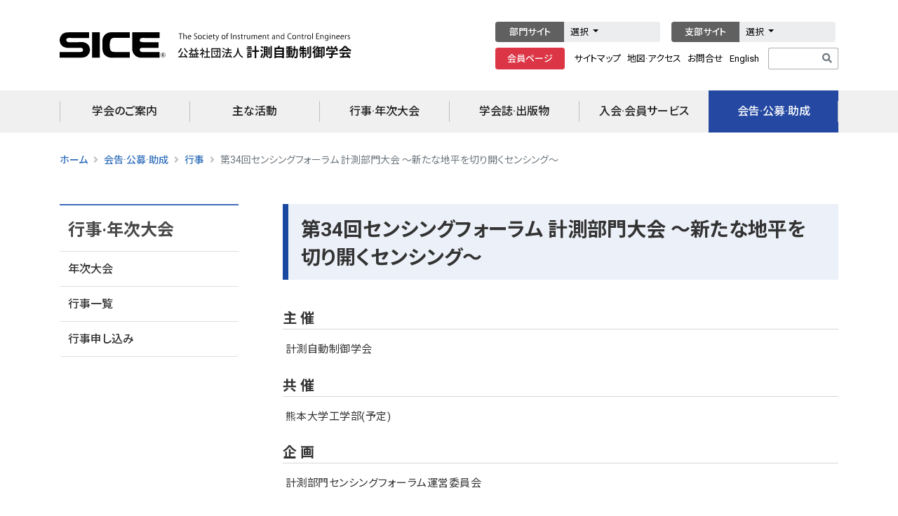

--- FILE ---
content_type: text/html; charset=UTF-8
request_url: https://www.sice.jp/info/info_event/event_20170831.html
body_size: 49436
content:
<!DOCTYPE html>
<html lang="ja" class="h-100">

<head>
    
<!-- Google tag (gtag.js) -->
<script async src="https://www.googletagmanager.com/gtag/js?id=G-6QZ22Z6MQ8"></script>
<script>
  window.dataLayer = window.dataLayer || [];
  function gtag(){dataLayer.push(arguments);}
  gtag('js', new Date());

  gtag('config', 'G-6QZ22Z6MQ8');
</script>

    <!-- meta -->
    <meta charset="utf-8">
    <meta name="description" content="公益社団法人 計測自動制御学会のホームページ。東京都千代田区。学会活動や行事の紹介。学会誌の案内や論文集。">
    <meta name="keywords" content="sice, 計測, 自動, 制御, システムインテグレーション, control, engineers">
    <meta http-equiv="X-UA-Compatible" content="IE=edge,chrome=1">
    <meta name="viewport" content="width=device-width, initial-scale=1, shrink-to-fit=no">
    <meta name="format-detection" content="telephone=no">

    <!-- title -->
        <title>第34回センシングフォーラム 計測部門大会 ～新たな地平を切り開くセンシング～ | 公益社団法人 計測自動制御学会</title>
    
    <!-- css -->
    <link rel="stylesheet" href="https://www.sice.jp/wp-content/themes/sice2/css/bootstrap.min.css" />
    <link rel="stylesheet" href="https://use.fontawesome.com/releases/v5.15.4/css/all.css" />
    <link rel="stylesheet" href="https://www.sice.jp/wp-content/themes/sice2/style.css" />
    <link rel="stylesheet" href="https://fonts.googleapis.com/css2?family=Roboto:wght@300;400;500;700&display=swap" />
    <link rel="stylesheet" href="https://fonts.googleapis.com/css2?family=Noto+Sans+JP:wght@300;400;500;700&display=swap" />

    <link rel="stylesheet" href="https://www.sice.jp/wp-content/themes/sice2/css/main-sp-menu.css">
    <link rel="stylesheet" href="https://www.sice.jp/wp-content/themes/sice2/css/main-page.css?20230703">
    <link rel="stylesheet" href="https://www.sice.jp/wp-content/themes/sice2/css/top-section.css">
    <link rel="stylesheet" href="https://www.sice.jp/wp-content/themes/sice2/css/footer.css">

    
    <!-- js -->
    <script type="text/javascript" src="https://www.sice.jp/wp-content/themes/sice2/js/jquery-1.11.1.min.js"></script>
    <script type="text/javascript" src="https://www.sice.jp/wp-content/themes/sice2/js/popper.min.js"></script>
    <script type="text/javascript" src="https://www.sice.jp/wp-content/themes/sice2/js/bootstrap.min.js"></script>
    <script type="text/javascript" src="https://www.sice.jp/wp-content/themes/sice2/js/class_edit.js"></script>
        
    <!-- icon -->
    <link rel="icon" href="https://www.sice.jp/favicon.ico" type="image/x-icon">
    <link rel="apple-touch-icon" href="https://www.sice.jp/apple-touch-icon.png" sizes="180x180">

    <meta name='robots' content='max-image-preview:large' />
<style id='wp-img-auto-sizes-contain-inline-css' type='text/css'>
img:is([sizes=auto i],[sizes^="auto," i]){contain-intrinsic-size:3000px 1500px}
/*# sourceURL=wp-img-auto-sizes-contain-inline-css */
</style>
<style id='wp-block-library-inline-css' type='text/css'>
:root{--wp-block-synced-color:#7a00df;--wp-block-synced-color--rgb:122,0,223;--wp-bound-block-color:var(--wp-block-synced-color);--wp-editor-canvas-background:#ddd;--wp-admin-theme-color:#007cba;--wp-admin-theme-color--rgb:0,124,186;--wp-admin-theme-color-darker-10:#006ba1;--wp-admin-theme-color-darker-10--rgb:0,107,160.5;--wp-admin-theme-color-darker-20:#005a87;--wp-admin-theme-color-darker-20--rgb:0,90,135;--wp-admin-border-width-focus:2px}@media (min-resolution:192dpi){:root{--wp-admin-border-width-focus:1.5px}}.wp-element-button{cursor:pointer}:root .has-very-light-gray-background-color{background-color:#eee}:root .has-very-dark-gray-background-color{background-color:#313131}:root .has-very-light-gray-color{color:#eee}:root .has-very-dark-gray-color{color:#313131}:root .has-vivid-green-cyan-to-vivid-cyan-blue-gradient-background{background:linear-gradient(135deg,#00d084,#0693e3)}:root .has-purple-crush-gradient-background{background:linear-gradient(135deg,#34e2e4,#4721fb 50%,#ab1dfe)}:root .has-hazy-dawn-gradient-background{background:linear-gradient(135deg,#faaca8,#dad0ec)}:root .has-subdued-olive-gradient-background{background:linear-gradient(135deg,#fafae1,#67a671)}:root .has-atomic-cream-gradient-background{background:linear-gradient(135deg,#fdd79a,#004a59)}:root .has-nightshade-gradient-background{background:linear-gradient(135deg,#330968,#31cdcf)}:root .has-midnight-gradient-background{background:linear-gradient(135deg,#020381,#2874fc)}:root{--wp--preset--font-size--normal:16px;--wp--preset--font-size--huge:42px}.has-regular-font-size{font-size:1em}.has-larger-font-size{font-size:2.625em}.has-normal-font-size{font-size:var(--wp--preset--font-size--normal)}.has-huge-font-size{font-size:var(--wp--preset--font-size--huge)}.has-text-align-center{text-align:center}.has-text-align-left{text-align:left}.has-text-align-right{text-align:right}.has-fit-text{white-space:nowrap!important}#end-resizable-editor-section{display:none}.aligncenter{clear:both}.items-justified-left{justify-content:flex-start}.items-justified-center{justify-content:center}.items-justified-right{justify-content:flex-end}.items-justified-space-between{justify-content:space-between}.screen-reader-text{border:0;clip-path:inset(50%);height:1px;margin:-1px;overflow:hidden;padding:0;position:absolute;width:1px;word-wrap:normal!important}.screen-reader-text:focus{background-color:#ddd;clip-path:none;color:#444;display:block;font-size:1em;height:auto;left:5px;line-height:normal;padding:15px 23px 14px;text-decoration:none;top:5px;width:auto;z-index:100000}html :where(.has-border-color){border-style:solid}html :where([style*=border-top-color]){border-top-style:solid}html :where([style*=border-right-color]){border-right-style:solid}html :where([style*=border-bottom-color]){border-bottom-style:solid}html :where([style*=border-left-color]){border-left-style:solid}html :where([style*=border-width]){border-style:solid}html :where([style*=border-top-width]){border-top-style:solid}html :where([style*=border-right-width]){border-right-style:solid}html :where([style*=border-bottom-width]){border-bottom-style:solid}html :where([style*=border-left-width]){border-left-style:solid}html :where(img[class*=wp-image-]){height:auto;max-width:100%}:where(figure){margin:0 0 1em}html :where(.is-position-sticky){--wp-admin--admin-bar--position-offset:var(--wp-admin--admin-bar--height,0px)}@media screen and (max-width:600px){html :where(.is-position-sticky){--wp-admin--admin-bar--position-offset:0px}}

/*# sourceURL=wp-block-library-inline-css */
</style><style id='global-styles-inline-css' type='text/css'>
:root{--wp--preset--aspect-ratio--square: 1;--wp--preset--aspect-ratio--4-3: 4/3;--wp--preset--aspect-ratio--3-4: 3/4;--wp--preset--aspect-ratio--3-2: 3/2;--wp--preset--aspect-ratio--2-3: 2/3;--wp--preset--aspect-ratio--16-9: 16/9;--wp--preset--aspect-ratio--9-16: 9/16;--wp--preset--color--black: #000000;--wp--preset--color--cyan-bluish-gray: #abb8c3;--wp--preset--color--white: #ffffff;--wp--preset--color--pale-pink: #f78da7;--wp--preset--color--vivid-red: #cf2e2e;--wp--preset--color--luminous-vivid-orange: #ff6900;--wp--preset--color--luminous-vivid-amber: #fcb900;--wp--preset--color--light-green-cyan: #7bdcb5;--wp--preset--color--vivid-green-cyan: #00d084;--wp--preset--color--pale-cyan-blue: #8ed1fc;--wp--preset--color--vivid-cyan-blue: #0693e3;--wp--preset--color--vivid-purple: #9b51e0;--wp--preset--color--text-primary: #007bff;--wp--preset--color--text-secondary: #6c757d;--wp--preset--color--text-success: #28a745;--wp--preset--color--text-danger: #dc3545;--wp--preset--color--text-warning: #ffc107;--wp--preset--color--text-info: #17a2b8;--wp--preset--color--text-light: #f8f9fa;--wp--preset--color--text-dark: #343a40;--wp--preset--color--text-muted: #6c757d;--wp--preset--color--text-white: #fff;--wp--preset--gradient--vivid-cyan-blue-to-vivid-purple: linear-gradient(135deg,rgb(6,147,227) 0%,rgb(155,81,224) 100%);--wp--preset--gradient--light-green-cyan-to-vivid-green-cyan: linear-gradient(135deg,rgb(122,220,180) 0%,rgb(0,208,130) 100%);--wp--preset--gradient--luminous-vivid-amber-to-luminous-vivid-orange: linear-gradient(135deg,rgb(252,185,0) 0%,rgb(255,105,0) 100%);--wp--preset--gradient--luminous-vivid-orange-to-vivid-red: linear-gradient(135deg,rgb(255,105,0) 0%,rgb(207,46,46) 100%);--wp--preset--gradient--very-light-gray-to-cyan-bluish-gray: linear-gradient(135deg,rgb(238,238,238) 0%,rgb(169,184,195) 100%);--wp--preset--gradient--cool-to-warm-spectrum: linear-gradient(135deg,rgb(74,234,220) 0%,rgb(151,120,209) 20%,rgb(207,42,186) 40%,rgb(238,44,130) 60%,rgb(251,105,98) 80%,rgb(254,248,76) 100%);--wp--preset--gradient--blush-light-purple: linear-gradient(135deg,rgb(255,206,236) 0%,rgb(152,150,240) 100%);--wp--preset--gradient--blush-bordeaux: linear-gradient(135deg,rgb(254,205,165) 0%,rgb(254,45,45) 50%,rgb(107,0,62) 100%);--wp--preset--gradient--luminous-dusk: linear-gradient(135deg,rgb(255,203,112) 0%,rgb(199,81,192) 50%,rgb(65,88,208) 100%);--wp--preset--gradient--pale-ocean: linear-gradient(135deg,rgb(255,245,203) 0%,rgb(182,227,212) 50%,rgb(51,167,181) 100%);--wp--preset--gradient--electric-grass: linear-gradient(135deg,rgb(202,248,128) 0%,rgb(113,206,126) 100%);--wp--preset--gradient--midnight: linear-gradient(135deg,rgb(2,3,129) 0%,rgb(40,116,252) 100%);--wp--preset--font-size--small: 13px;--wp--preset--font-size--medium: 20px;--wp--preset--font-size--large: 36px;--wp--preset--font-size--x-large: 42px;--wp--preset--spacing--20: 0.44rem;--wp--preset--spacing--30: 0.67rem;--wp--preset--spacing--40: 1rem;--wp--preset--spacing--50: 1.5rem;--wp--preset--spacing--60: 2.25rem;--wp--preset--spacing--70: 3.38rem;--wp--preset--spacing--80: 5.06rem;--wp--preset--shadow--natural: 6px 6px 9px rgba(0, 0, 0, 0.2);--wp--preset--shadow--deep: 12px 12px 50px rgba(0, 0, 0, 0.4);--wp--preset--shadow--sharp: 6px 6px 0px rgba(0, 0, 0, 0.2);--wp--preset--shadow--outlined: 6px 6px 0px -3px rgb(255, 255, 255), 6px 6px rgb(0, 0, 0);--wp--preset--shadow--crisp: 6px 6px 0px rgb(0, 0, 0);}:where(.is-layout-flex){gap: 0.5em;}:where(.is-layout-grid){gap: 0.5em;}body .is-layout-flex{display: flex;}.is-layout-flex{flex-wrap: wrap;align-items: center;}.is-layout-flex > :is(*, div){margin: 0;}body .is-layout-grid{display: grid;}.is-layout-grid > :is(*, div){margin: 0;}:where(.wp-block-columns.is-layout-flex){gap: 2em;}:where(.wp-block-columns.is-layout-grid){gap: 2em;}:where(.wp-block-post-template.is-layout-flex){gap: 1.25em;}:where(.wp-block-post-template.is-layout-grid){gap: 1.25em;}.has-black-color{color: var(--wp--preset--color--black) !important;}.has-cyan-bluish-gray-color{color: var(--wp--preset--color--cyan-bluish-gray) !important;}.has-white-color{color: var(--wp--preset--color--white) !important;}.has-pale-pink-color{color: var(--wp--preset--color--pale-pink) !important;}.has-vivid-red-color{color: var(--wp--preset--color--vivid-red) !important;}.has-luminous-vivid-orange-color{color: var(--wp--preset--color--luminous-vivid-orange) !important;}.has-luminous-vivid-amber-color{color: var(--wp--preset--color--luminous-vivid-amber) !important;}.has-light-green-cyan-color{color: var(--wp--preset--color--light-green-cyan) !important;}.has-vivid-green-cyan-color{color: var(--wp--preset--color--vivid-green-cyan) !important;}.has-pale-cyan-blue-color{color: var(--wp--preset--color--pale-cyan-blue) !important;}.has-vivid-cyan-blue-color{color: var(--wp--preset--color--vivid-cyan-blue) !important;}.has-vivid-purple-color{color: var(--wp--preset--color--vivid-purple) !important;}.has-black-background-color{background-color: var(--wp--preset--color--black) !important;}.has-cyan-bluish-gray-background-color{background-color: var(--wp--preset--color--cyan-bluish-gray) !important;}.has-white-background-color{background-color: var(--wp--preset--color--white) !important;}.has-pale-pink-background-color{background-color: var(--wp--preset--color--pale-pink) !important;}.has-vivid-red-background-color{background-color: var(--wp--preset--color--vivid-red) !important;}.has-luminous-vivid-orange-background-color{background-color: var(--wp--preset--color--luminous-vivid-orange) !important;}.has-luminous-vivid-amber-background-color{background-color: var(--wp--preset--color--luminous-vivid-amber) !important;}.has-light-green-cyan-background-color{background-color: var(--wp--preset--color--light-green-cyan) !important;}.has-vivid-green-cyan-background-color{background-color: var(--wp--preset--color--vivid-green-cyan) !important;}.has-pale-cyan-blue-background-color{background-color: var(--wp--preset--color--pale-cyan-blue) !important;}.has-vivid-cyan-blue-background-color{background-color: var(--wp--preset--color--vivid-cyan-blue) !important;}.has-vivid-purple-background-color{background-color: var(--wp--preset--color--vivid-purple) !important;}.has-black-border-color{border-color: var(--wp--preset--color--black) !important;}.has-cyan-bluish-gray-border-color{border-color: var(--wp--preset--color--cyan-bluish-gray) !important;}.has-white-border-color{border-color: var(--wp--preset--color--white) !important;}.has-pale-pink-border-color{border-color: var(--wp--preset--color--pale-pink) !important;}.has-vivid-red-border-color{border-color: var(--wp--preset--color--vivid-red) !important;}.has-luminous-vivid-orange-border-color{border-color: var(--wp--preset--color--luminous-vivid-orange) !important;}.has-luminous-vivid-amber-border-color{border-color: var(--wp--preset--color--luminous-vivid-amber) !important;}.has-light-green-cyan-border-color{border-color: var(--wp--preset--color--light-green-cyan) !important;}.has-vivid-green-cyan-border-color{border-color: var(--wp--preset--color--vivid-green-cyan) !important;}.has-pale-cyan-blue-border-color{border-color: var(--wp--preset--color--pale-cyan-blue) !important;}.has-vivid-cyan-blue-border-color{border-color: var(--wp--preset--color--vivid-cyan-blue) !important;}.has-vivid-purple-border-color{border-color: var(--wp--preset--color--vivid-purple) !important;}.has-vivid-cyan-blue-to-vivid-purple-gradient-background{background: var(--wp--preset--gradient--vivid-cyan-blue-to-vivid-purple) !important;}.has-light-green-cyan-to-vivid-green-cyan-gradient-background{background: var(--wp--preset--gradient--light-green-cyan-to-vivid-green-cyan) !important;}.has-luminous-vivid-amber-to-luminous-vivid-orange-gradient-background{background: var(--wp--preset--gradient--luminous-vivid-amber-to-luminous-vivid-orange) !important;}.has-luminous-vivid-orange-to-vivid-red-gradient-background{background: var(--wp--preset--gradient--luminous-vivid-orange-to-vivid-red) !important;}.has-very-light-gray-to-cyan-bluish-gray-gradient-background{background: var(--wp--preset--gradient--very-light-gray-to-cyan-bluish-gray) !important;}.has-cool-to-warm-spectrum-gradient-background{background: var(--wp--preset--gradient--cool-to-warm-spectrum) !important;}.has-blush-light-purple-gradient-background{background: var(--wp--preset--gradient--blush-light-purple) !important;}.has-blush-bordeaux-gradient-background{background: var(--wp--preset--gradient--blush-bordeaux) !important;}.has-luminous-dusk-gradient-background{background: var(--wp--preset--gradient--luminous-dusk) !important;}.has-pale-ocean-gradient-background{background: var(--wp--preset--gradient--pale-ocean) !important;}.has-electric-grass-gradient-background{background: var(--wp--preset--gradient--electric-grass) !important;}.has-midnight-gradient-background{background: var(--wp--preset--gradient--midnight) !important;}.has-small-font-size{font-size: var(--wp--preset--font-size--small) !important;}.has-medium-font-size{font-size: var(--wp--preset--font-size--medium) !important;}.has-large-font-size{font-size: var(--wp--preset--font-size--large) !important;}.has-x-large-font-size{font-size: var(--wp--preset--font-size--x-large) !important;}
/*# sourceURL=global-styles-inline-css */
</style>

<style id='classic-theme-styles-inline-css' type='text/css'>
/*! This file is auto-generated */
.wp-block-button__link{color:#fff;background-color:#32373c;border-radius:9999px;box-shadow:none;text-decoration:none;padding:calc(.667em + 2px) calc(1.333em + 2px);font-size:1.125em}.wp-block-file__button{background:#32373c;color:#fff;text-decoration:none}
/*# sourceURL=/wp-includes/css/classic-themes.min.css */
</style>
<link rel='stylesheet' id='all-in-one-event-calendar-theme-css' href='https://www.sice.jp/wp-content/plugins/all-in-one-event-calendar/apiki/dist/styles/theme.css' type='text/css' media='all' />
<script type="text/javascript" src="https://www.sice.jp/wp-includes/js/jquery/jquery.min.js" id="jquery-core-js"></script>
<script type="text/javascript" src="https://www.sice.jp/wp-includes/js/jquery/jquery-migrate.min.js" id="jquery-migrate-js"></script>

<link rel="canonical" href="https://www.sice.jp/info/info_event/event_20170831.html" />

    <style>
        @media (min-width: 992px) {

            /* .menu-main .dropdown:hover>.dropdown-menu {
                width: 1110px;
            }*/

            .menu-main ul.navbar-nav li.nav-item a.nav-link::before {
                /*left: initial;
                margin-left: -8px;*/
            }

            .menu-main ul.navbar-nav li.nav-item:last-child a.nav-link::after {
                /*right: initial;
                margin-left: 176px;*/
                right: 0;
            }

        }

    </style>
</head>

<body id="" class="d-flex flex-column h-100 info_event">

    <header class="header-static navbar-sticky navbar-light">
        <!-- モバイル用検索フォーム -->
        <div class="top-search collapse bg-light" id="search-open" data-parent="#search">
            <div class="container">
                <div class="row position-relative justify-content-center">
                    <div class="col-md-10 col-12 py-3">
                        <form id="searchform" method="get" action="https://www.google.com/search">
                            <div class="input-group">
                                <input class="form-control border-radius-right-0 border-right-0" type="text" name="q" autofocus="" maxlength="255" value="" placeholder="サイト内検索">
                                <button type="submit" class="btn btn-secondary border-radius-left-0 mb-0"><i class="fas fa-search"></i></button>
                                <input type="hidden" name="domains" value="sice.jp">
                                <input type="hidden" name="sitesearch" value="sice.jp">
                                <input type="hidden" name="hl" value="ja">
                                <input type="hidden" name="ie" value="UTF-8">
                            </div>
                        </form>
                    </div>
                    <a class="d-none position-absolute top-0 right-0 mt-3 mr-3" data-toggle="collapse" href="#search-open"><i class="fa fa-window-close"></i></a>
                </div>
            </div>
        </div>
        <!-- End Search -->

        <!-- ヘッダーバー -->
        <div class="menu-top-pc navbar-top d-none d-lg-block">
            <div class="container">
                <div class="menu-top d-flex justify-content-between align-items-center">

                    <!-- ヘッダー左-->
                    <div class="menu-top-left d-flex align-items-center">
                        <!-- ヘッダーロゴ -->
                        <div class="menu-top-left-logo">
                            <a href="https://www.sice.jp/"><img src="https://www.sice.jp/wp-content/themes/sice2/images/top_logo_j.svg"></a>
                        </div>
                    </div>

                    <!-- ヘッダー右-->
                    <div class="menu-top-right d-flex flex-column">

                        <!-- ヘッダーリンク1段目 -->
                        <div class="btn-toolbar mb-2" role="toolbar" aria-label="Toolbar with button groups">

                            <div class="btn-group btn-group-sm mr-3" role="group" aria-label="Button group with nested dropdown" style="z-index: 1050;">
                                <button type="button" class="btn btn-dark px-3 text-white" onclick="location.href='https://www.sice.jp/about/org/#division'">部門サイト</button>
                                <div class="btn-group btn-group-sm btn-links" role="group">
                                    <button type="button" class="btn btn-light dropdown-toggle" data-toggle="dropdown">
                                        選択
                                    </button>
                                    <div class="dropdown-menu">
                                        <a class="dropdown-item" target="_blank" href="https://www.sice.jp/division/meas/">計測 部門</a>
                                        <a class="dropdown-item" target="_blank" href="https://www.sice-ctrl.jp/">制御 部門</a>
                                        <a class="dropdown-item" target="_blank" href="https://www.sice.or.jp/sandi-div/">システム&nbsp;情報 部門</a>
                                        <a class="dropdown-item" target="_blank" href="https://sice-si.org/">システムインテグレーション（SI）部門</a>
                                        <a class="dropdown-item" target="_blank" href="https://www.sice.or.jp/ia-div/ia-div_index.html">産業応用 部門</a>
                                        <a class="dropdown-item" target="_blank" href="https://le-div.sice.or.jp/">ライフエンジニアリング 部門</a>
                                    </div>
                                </div>
                            </div>

                            <div class="btn-group btn-group-sm" role="group" aria-label="Button group with nested dropdown" style="z-index: 1050;">
                                <button type="button" class="btn btn-dark px-3 text-white" onclick="location.href='https://www.sice.jp/about/org/#division'">支部サイト</button>
                                <div class="btn-group btn-group-sm btn-links" role="group">
                                    <button type="button" class="btn btn-light dropdown-toggle" data-toggle="dropdown">
                                        選択
                                    </button>
                                    <div class="dropdown-menu">
                                        <a class="dropdown-item" target="_blank" href="https://www.sice.or.jp/org/hokkaido/">北海道 支部</a>
                                        <a class="dropdown-item" target="_blank" href="https://www.topic.ad.jp/sice/">東北 支部</a>
                                        <a class="dropdown-item" target="_blank" href="https://www.sice.or.jp/org/chubu/">中部 支部</a>
                                        <a class="dropdown-item" target="_blank" href="https://www.sice.or.jp/org/hokuriku/">北陸 支部</a>
                                        <a class="dropdown-item" target="_blank" href="https://www.sice.or.jp/org/kansai/">関西 支部</a>
                                        <a class="dropdown-item" target="_blank" href="https://www.sice.or.jp/org/chugoku/">中国 支部</a>
                                        <a class="dropdown-item" target="_blank" href="https://sites.google.com/site/siceshikoku/">四国 支部</a>
                                        <a class="dropdown-item" target="_blank" href="https://www.sice.or.jp/org/kyushu/">九州 支部</a>
                                    </div>
                                </div>
                            </div>

                        </div>

                        <!-- ヘッダーリンク2段目 -->
                        <div class="btn-toolbar" role="toolbar" aria-label="Toolbar with button groups">
                            <div class="btn-group btn-group-sm mr-1" role="group" aria-label="First group">
                                <button type="button" class="btn btn-danger px-3 text-white" onclick="window.open('https://service.kktcs.co.jp/smms2/loginmember/sice', '_blank')">会員ページ</button>
                            </div>
                            <div class="btn-group btn-group-sm mr-1" role="group" aria-label="Second group">
                                <button type="button" class="btn btn-link pr-1"><a href="https://www.sice.jp/other/other_sitemap.html">サイトマップ</a></button>
                                <button type="button" class="btn btn-link px-1"><a href="https://www.sice.jp/about/office/about_office_map.html"><span class="d-none d-xl-inline">地図&middot;アクセス</span><span class="d-lg-inine d-xl-none">アクセス</span></a></button>
                                <button type="button" class="btn btn-link px-1"><a href="https://www.sice.jp/about/office/">お問合せ</a></button>
                                <button type="button" class="btn btn-link pl-1"><a href="https://www.sice.jp/english/">English</a></button>
                            </div>
                            <form id="searchform" method="get" action="https://www.google.com/search">
                                <div class="input-group input-group-sm">
                                    <input type="text" class="form-control" name="q" maxlength="255" value="" placeholder=" ">
                                    <input type="hidden" name="domains" value="sice.jp">
                                    <input type="hidden" name="sitesearch" value="sice.jp">
                                    <input type="hidden" name="hl" value="ja">
                                    <input type="hidden" name="ie" value="UTF-8">
                                    <div class="input-group-append">
                                        <button class="btn btn-outline-secondary" type="submit" id="button-addon2"><i class="fas fa-search"></i></button>
                                    </div>
                                </div>
                            </form>
                        </div>
                    </div>

                </div>
            </div>
        </div>
        <!-- Navbar top End-->

        <!-- メインメニュー -->
        <nav class="menu-main navbar navbar-expand-lg p-0 mb-0 ">
            <div class="container">
                <!-- モバイル用ロゴ -->
                <div class="d-lg-none ml-3">
                    <a class="navbar-brand" href="https://www.sice.jp/"><img src="https://www.sice.jp/wp-content/themes/sice2/images/top_logo_sp_j.png" class="img-logo"></a>
                </div>
                <!-- Menu opener button -->
                <div class="navbar-nav navbar-nav-mobile d-lg-none ml-auto d-flex flex-row">
                    <!-- モバイル用ボタン-->
                    <!--<div class="nav-item border-0 px-2">
                        <a class="nav-link text-danger" href="#" aria-expanded="true"><i class="fas fa-fw fa-lg fa-user"></i></a>
                    </div>-->
                    <div class="nav-item px-2" id="search">
                        <a class="nav-link collapsed" data-toggle="collapse" href="#search-open" aria-expanded="false"><i class="fas fa-fw fa-lg fa-search"></i></a>
                    </div>
                    <div class="nav-item px-2">
                        <a class="nav-link" href="https://www.sice.jp/english/"><i class="fas fa-fw fa-lg fa-globe"></i></a>
                    </div>
                </div>
                <div class="d-flex">
                    <button class="navbar-toggler collapsed" type="button" data-toggle="collapse" data-target="#navbarCollapse" aria-controls="navbarCollapse" aria-expanded="false" aria-label="Toggle navigation">
                        <!--<span class="navbar-toggler-icon"> </span>-->
                        <i class="fas fa-bars fa-fw"></i>
                    </button>
                </div>

                
<!--日本語メインメニュー-->
<div class="collapse navbar-collapse" id="navbarCollapse">
    <ul class="navbar-nav w-100 d-flex justify-content-around navbar-main-e">
        <!--学会のご案内-->
        <li class="nav-item dropdown">
            <a class="nav-link dropdown-toggle" data-toggle="dropdown" id="menu1" href="https://www.sice.jp/about/">学会のご案内</a>
            <ul class="dropdown-menu" aria-labelledby="menu1">
                <li><a class="dropdown-item" href="https://www.sice.jp/about/about_message.html">会長挨拶</a></li>
                <li><a class="dropdown-item" href="https://www.sice.jp/about/about_outline.html">沿革</a></li>
                <li><a class="dropdown-item" href="https://www.sice.jp/about/org/">組織</a></li>
                <li><a class="dropdown-item" href="https://www.sice.jp/about/board/">役員&middot;代議員など</a></li>
                <li><a class="dropdown-item" href="https://www.sice.jp/about/about_report.html">情報公開</a></li>
                <li><a class="dropdown-item" href="https://www.sice.jp/about/ethicsprogram.html">倫理綱領&middot;行動規範</a></li>
                <li><a class="dropdown-item" href="https://www.sice.jp/about/office/">事務局&middot;お問合せ</a></li>
            </ul>
        </li>
        <!--主な活動-->
        <li class="nav-item dropdown">
            <a class="nav-link dropdown-toggle" data-toggle="dropdown" id="menu5" href="https://www.sice.jp/act/">主な活動</a>
            <ul class="dropdown-menu" aria-labelledby="menu5">
                <li><a class="dropdown-item" href="https://www.sice.jp/act/activity.html">活動概要</a></li>
                <li><a class="dropdown-item" href="https://www.sice.jp/act/sdia.html">ダイバーシティ推進</a></li>
                <li><a class="dropdown-item" href="https://www.sice.jp/act/wagora.html">WAGORA</a></li>
                <li><a class="dropdown-item" href="https://www.sice.jp/act/hr_dvlp.html">人材育成事業</a></li>
                <li><a class="dropdown-item" href="https://www.sice.jp/act/awards/">学会賞&middot;各種授賞</a></li>
                <li><a class="dropdown-item" href="https://www.sice.jp/act/mission_plan.html">ミッションと事業計画</a></li>
                <li><a class="dropdown-item" href="https://www.sice.jp/sice60/">創立60周年</a></li>
                <li><a class="dropdown-item" href="https://www.sice.jp/act/channel.html">SICEチャンネル</a></li>
            </ul>
        </li>
        <!--行事·年次大会-->
        <li class="nav-item dropdown">
            <a class="nav-link dropdown-toggle" data-toggle="dropdown" id="menu3" href="https://www.sice.jp/event2/">行事&middot;年次大会</a>
            <ul class="dropdown-menu" aria-labelledby="menu3">
                <li><a class="dropdown-item" href="https://www.sice.jp/event2/event_conference.html">年次大会</a></li>
                <li><a class="dropdown-item" href="https://www.sice.jp/info/info_event/">行事一覧</a></li>
                <li><a class="dropdown-item" href="https://www.sice.jp/event2/event_application.html">行事申し込み</a></li>
            </ul>
        </li>
        <!--学会誌·出版物-->
        <li class="nav-item dropdown">
            <a class="nav-link dropdown-toggle" data-toggle="dropdown" id="menu4" href="https://www.sice.jp/pub/">学会誌&middot;出版物</a>
            <ul class="dropdown-menu" aria-labelledby="menu4">
                <li><a class="dropdown-item" href="https://www.sice.jp/pub/journal/">学会誌:計測と制御</a></li>
                <li><a class="dropdown-item" href="https://www.sice.jp/pub/pub_papers.html">論文集&middot;JCMSI</a></li>
                <li><a class="dropdown-item" href="https://www.sice.jp/pub/pub_other.html">出版物&middot;配布資料</a></li>
            </ul>
        </li>
        <!--入会·会員サービス-->
        <li class="nav-item dropdown">
            <a class="nav-link dropdown-toggle" data-toggle="dropdown" id="menu6" href="https://www.sice.jp/member/">入会&middot;会員サービス</a>
            <ul class="dropdown-menu" aria-labelledby="menu6">
                <li><a class="dropdown-item" href="https://www.sice.jp/member/join/">入会申し込み</a></li>
                <li><a class="dropdown-item" href="https://www.sice.jp/member/member_fee.html">会員特典·年会費</a></li>
                <li><a class="dropdown-item" href="https://www.sice.jp/member/member_sponsor.html">賛助会員一覧</a></li>
                <li><a class="dropdown-item" href="https://www.sice.jp/member/member_info_change.html">各種変更手続き</a></li>
                <li><a class="dropdown-item" href="https://www.sice.jp/member/member_kifu.html">寄附のお願い</a></li>
                <li><a class="dropdown-item" href="https://service.kktcs.co.jp/smms2/loginmember/sice" target="_blank">会員ページ</a></li>
            </ul>
        </li>
        <!--会告·公募·助成-->
        <li class="nav-item dropdown">
            <a class="nav-link dropdown-toggle" data-toggle="dropdown" id="menu2" href="https://www.sice.jp/info/">会告&middot;公募&middot;助成</a>
            <ul class="dropdown-menu" aria-labelledby="menu2">
                <li><a class="dropdown-item" href="https://www.sice.jp/info/info_press/">会告一覧</a></li>
                <li><a class="dropdown-item" href="https://www.sice.jp/info/info_job/">求人一覧</a></li>
                <li><a class="dropdown-item" href="https://www.sice.jp/info/info_grant/">公募&middot;助成一覧</a></li>
                <li><a class="dropdown-item" href="https://www.sice.jp/info/kaiho/">会報一覧</a></li>
                <li><a class="dropdown-item" href="https://www.sice.jp/info/info_news/">その他お知らせ一覧</a></li>
            </ul>
        </li>
    </ul>
</div>
<!--日本語メインメニュー-->

                <!-- Header Extras End-->
            </div>
        </nav> <!-- Logo Nav End -->

    </header>

<!--main-->
<main class="flex-shrink-0 p-0">

    <section id="mainblock">
        <div class="container">
            <div class="row">

                <!--パンくずリスト-->
                
<div class="col-12 col-bread">
    <nav aria-label="breadcrumb">
        <ol class="breadcrumb">
            <li class="home"><a href="https://www.sice.jp" class="jp">ホーム</a></li>
<li class="taxonomy category"><a href="https://www.sice.jp/info/">会告·公募·助成</a></li>
<li class="taxonomy category"><a href="https://www.sice.jp/info/info_event/">行事</a></li>
<li class="post post-post current-item">第34回センシングフォーラム 計測部門大会 ～新たな地平を切り開くセンシング～</li>
        </ol>
    </nav>
</div>

                <!--サイドバ--->
                <aside class="col-xl-3 col-lg-3 d-none d-lg-block blog-sidebar">

                    <h2 class="title h4 jp">行事&middot;年次大会</h2>
<h2 class="title h4 en">Meetings &amp; Events</h2>
<ul class="list-group jp"><li><a href="https://www.sice.jp/event2/event_conference.html">年次大会</a>
	</li>
	<li><a href="https://www.sice.jp/info/info_event/">行事一覧</a>
	</li>
	<li><a href="https://www.sice.jp/event2/event_application.html">行事申し込み</a>
	</li>
</ul>

<ul class="list-group en"><li><a href="https://www.sice.jp/english/event_e/event_conference_e.html">Annual Conference</a>
	</li>
	<li><a href="https://www.sice.jp/english/event_e/english_conf_symp/">Conferences &amp; Symposia</a>
	</li>
</ul>


                </aside><!-- /.blog-sidebar -->


                <!--メイン-->
                <div class="col-xl-9 col-lg-9 col-md-12 blog-main pl-md-4 pl-lg-5">

                                        
                    <div class="post">

                        <h2 class="title h3">第34回センシングフォーラム 計測部門大会 ～新たな地平を切り開くセンシング～</h2>

                        <div class="post-content">

                            <h3>主 催
</h3>

<p>計測自動制御学会
</p>

<h3>共 催
</h3>

<p>熊本大学工学部(予定)
</p>

<h3>企 画
</h3>

<p>計測部門センシングフォーラム運営委員会
</p>

<h3>協 賛
</h3>

<p>応用物理学会,次世代センサ協議会,センシング技術応用研究会,電子情報通信学会,電気学会,日本機械学会,精密工学会,日本ロボット学会,日本リモートセンシング学会,システム制御情報学会,情報処理学会,化学工学会,日本鉄鋼協会,日本非破壊検査協会,日本生体医工学会,日本技術士会,ヒューマンインタフェース学会(依頼中,順不同)
</p>

<p> 「センシングフォーラム」は,センシング技術をキーワードとし,SICEの幅広い計測分野での技術交流・情報交換を行う場として,特に計測部門大会として計測部門の各部会研究会と併催する形で開催いたします.本フォーラムでは,研究発表だけでなく,特別講演,ランチョンミーティングなども計画し,参加者の交流・親睦を図っています.本年度もSICE九州支部との共同行事を計画しています(大学学部生・高専生・大学院生など若手を中心とした特別セッションなど.詳細は今後ホームページをご覧ください).また,この分野の若手研究者・技術者の育成を図るべく,フォーラム独自の奨励賞「センシングフォーラム研究奨励賞」(発表時35歳以下のSICE正会員・学生会員または入会予定者,5件以内/年,講演申込時に要審査申請)も設けています.センシング技術に関する基礎技術,システム化技術,先端計測技術の研究・開発成果の講演発表を募集しますので,ふるってご参加ください.
</p>

<h3>期 日
</h3>

<p>2017年8月31日(木),9月1日(金)
</p>

<h3>会 場
</h3>

<p><a href="http://www.kumamoto-u.ac.jp/campusjouhou/access">熊本大学</a> 黒髪南地区〔熊本県中央区黒髪2-39-1〕<br />
	JR熊本駅からバス26分「熊本大学前」下車
</p>

<h3>申込方法・学術奨励賞・著作権
</h3>

<p><a href="https://www.sice.jp/event/event_application.html">こちら</a>をご覧ください. なお, オンライン申し込みがご利用になれない方は, 事務局へお問い合わせくださいませ.
</p>

<h3>申込締切
</h3>

<p><span style="color:#CC0033;">2017年5月12日(金)</span>
</p>

<h3>採択通知
</h3>

<p>2017年6月2日(金)(予定)
</p>

<h3>原稿締切
</h3>

<p><span style="color:#CC0033;">2017年7月21日(金)必着</span>
</p>

<h3>参 加 費
</h3>

<p>参加費には予稿集CD-ROM代・ランチョンミーティング代が含まれます.なお発表のための費用は不要ですが,一般参加者と同等の参加費が必要です.
</p>

<table border="1" cellpadding="1" cellspacing="1" height="55" width="414"><tbody><tr><td style="text-align: center;  ">会 員
			</td>
			<td style="text-align: center;  ">学生会員
			</td>
			<td style="text-align: center;  ">会員外
			</td>
			<td style="text-align: center;  ">学生会員外
			</td>
		</tr>
		<tr><td style="text-align: center;  ">12,000円
			</td>
			<td style="text-align: center;  ">4,000円
			</td>
			<td style="text-align: center;  ">14,000円
			</td>
			<td style="text-align: center;  ">5,000円
			</td>
		</tr>
	</tbody>
</table>

<p>(すべて消費税8%込)
</p>

<h3>支払方法
</h3>

<p>当日受付にて現金支払.
</p>

<h3>広告・展示募集
</h3>

<p>広告・展示を募集します.詳細は<a href="http://www.sice.or.jp/s_forum/s_forum_sf34.html">ホームページ</a>をご覧ください.
</p>

<h3>問合せ先
</h3>

<p>東京大学 大学院 情報理工学系研究科 奈良 高明(幹事)<br />
	電話 (03) 5841-6916<br />
	E-mail: <a href="mailto:nara@alab.t.u-tokyo.ac.jp">nara@alab.t.u-tokyo.ac.jp</a>
</p>

<h3>学会事務局
</h3>

<p>部門協議会担当<br />
	電話 (03) 3292-0314,E-mail: <a href="mailto:bumon@sice.or.jp">bumon@sice.or.jp</a>
</p>

                            
                            <div class="time">
                                <time>
                                    <ul class="list-inline">
                                        <li class="list-inline-item">
                                            <span class="jp">更新日:</span>
                                            <span class="en">Last Modified:</span>
                                            <!--最終更新日:--> 2017.09.04                                        </li>
                                    </ul>
                                </time>
                            </div>
                            
                            
                            <p class="text-right mt-3 mb-0"></p>

                        </div>
                        <!--/.post-content-->
                    </div>
                    <!--/.post-->

                                        
                </div><!-- /.blog-main -->

            </div>
        </div><!-- /.row -->
    </section>

</main>
<!--main end-->


<!--フッター-->
<footer class="footer mt-auto">

    <div class="footer-sitemap py-md-4 p-3">
        <div class="container">
            <div class="row">
                
<div class="col-lg-2 col-md-4 col-sm-12">
    <ul class="nav flex-column">
        <!--学会のご案内 ここから-->
        <li><a href="https://www.sice.jp/about/">学会のご案内</a></li>
        <li><a href="https://www.sice.jp/about/about_message.html">会長挨拶</a></li>
        <li><a href="https://www.sice.jp/about/about_outline.html">沿革</a></li>
        <li><a href="https://www.sice.jp/about/org/">組織</a></li>
        <li><a href="https://www.sice.jp/about/board/">役員&middot;代議員など</a></li>
        <li><a href="https://www.sice.jp/about/about_report.html">情報公開</a></li>
        <li><a href="https://www.sice.jp/about/ethicsprogram.html">倫理綱領&middot;行動規範</a></li>
        <li><a href="https://www.sice.jp/about/office/">事務局&middot;お問合せ</a></li>
        <!--学会のご案内 ここまで-->
    </ul>
</div>

<div class="col-lg-2 col-md-4 col-sm-12">
    <ul class="nav flex-column">
        <!--主な活動 ここから-->
        <li><a href="https://www.sice.jp/act/">主な活動</a></li>
        <li><a href="https://www.sice.jp/act/activity.html">活動概要</a></li>
        <li><a href="https://www.sice.jp/act/sdia.html">ダイバーシティ推進</a></li>
        <li><a href="https://www.sice.jp/act/wagora.html">WAGORA</a></li>
        <li><a href="https://www.sice.jp/act/hr_dvlp.html">人材育成事業</a></li>
        <li><a href="https://www.sice.jp/act/awards/">学会賞&middot;各種授賞</a></li>
        <li><a href="https://www.sice.jp/act/mission_plan.html">ミッションと事業計画</a></li>
        <li><a href="https://www.sice.jp/sice60/">創立60周年</a></li>
        <li><a href="https://www.sice.jp/act/channel.html">SICEチャンネル</a></li>
        <!--主な活動 ここまで-->
    </ul>
</div>

<div class="col-lg-2 col-md-4 col-sm-12">
    <ul class="nav flex-column">
        <!--行事·年次大会 ここから-->
        <li><a href="https://www.sice.jp/event2/">行事&middot;年次大会</a></li>
        <li><a href="https://www.sice.jp/event2/event_conference.html">年次大会</a></li>
        <li><a href="https://www.sice.jp/info/info_event/">行事一覧</a></li>
        <li><a href="https://www.sice.jp/event2/event_application.html">行事申し込み</a></li>
        <!--行事·年次大会 ここまで-->
    </ul>
</div>

<div class="col-lg-2 col-md-4 col-sm-12">
    <ul class="nav flex-column">
        <!--学会誌·出版物 ここから-->
        <li><a href="https://www.sice.jp/pub/">学会誌&middot;出版物</a></li>
        <li><a href="https://www.sice.jp/pub/journal/">学会誌:計測と制御</a></li>
        <li><a href="https://www.sice.jp/pub/pub_papers.html">論文集&middot;JCMSI</a></li>
        <li><a href="https://www.sice.jp/pub/pub_other.html">出版物&middot;配布資料</a></li>
        <!--学会誌·出版物 ここまで-->
    </ul>
</div>

<div class="col-lg-2 col-md-4 col-sm-12">
    <ul class="nav flex-column">
        <!--入会·会員サービス ここから-->
        <li><a href="https://www.sice.jp/member/">入会&middot;会員サービス</a></li>
        <li><a href="https://www.sice.jp/member/join/">入会申し込み</a></li>
        <li><a href="https://www.sice.jp/member/member_fee.html">会員特典&middot;年会費</a></li>
        <li><a href="https://www.sice.jp/member/member_sponsor.html">賛助会員一覧</a></li>
        <li><a href="https://www.sice.jp/member/member_info_change.html">各種変更手続き</a></li>
        <li><a href="https://www.sice.jp/member/member_kifu.html">寄附のお願い</a></li>
        <li><a href="https://service.kktcs.co.jp/smms2/loginmember/sice" target="_blank">会員ページ</a></li>
        <!--入会·会員サービス ここまで-->
    </ul>
</div>

<div class="col-lg-2 col-md-4 col-sm-12">
    <ul class="nav flex-column">
        <!--会告·公募·助成 ここから-->
        <li><a href="https://www.sice.jp/info/">会告&middot;公募&middot;助成</a></li>
        <li><a href="https://www.sice.jp/info/info_press/">会告一覧</a></li>
        <li><a href="https://www.sice.jp/info/info_job/">求人一覧</a></li>
        <li><a href="https://www.sice.jp/info/info_grant/">公募&middot;助成一覧</a></li>
        <li><a href="https://www.sice.jp/info/kaiho/">会報一覧</a></li>
        <li><a href="https://www.sice.jp/info/info_news/">その他お知らせ一覧</a></li>
        <!--会告·公募·助成 ここから-->
    </ul>
</div>
            </div>
        </div>
    </div>

    <div class="footer-link pb-3">
        <div class="container">
            <div class="d-md-flex justify-content-between align-items-center py-3 text-center">

                <!-- copyright links-->
                <div class="footer-link-left mt-3 mt-md-0">
                    <ul class="list-inline">
                        <li class="list-inline-item"><a class="list-group-item-action" href="https://www.sice.jp/about/office/">お問合せ</a></li>
                        <li class="list-inline-item pl-2"><a class="list-group-item-action" href="https://www.sice.jp/other/other_privacy.html">プライバシーポリシー</a></li>
                        <li class="list-inline-item pl-2"><a class="list-group-item-action" href="https://www.sice.jp/other/other_sns.html">SNS運用方針</a></li>
                        <li class="list-inline-item pl-2"><a class="list-group-item-action" href="https://www.sice.jp/other/other_link.html">関連リンク</a></li>
                        <li class="list-inline-item pl-2"><a class="list-group-item-action" href="https://www.sice.jp/other/other_sitemap.html">サイトマップ</a></li>
                    </ul>
                </div>

                <!-- copyright text -->
                <div class="footer-link-right justify-content-center justify-content-lg-end">
                    <div class="footer-link-right-text text-center text-lg-right mr-0 mr-lg-3">
                        <div>公益社団法人 計測自動制御学会</div>
                        <div>Copyright&copy; SICE All Rights Reserved.</div>
                    </div>
                    <div class="footer-link-right-img d-none d-lg-block">
                        <a href="https://www.sice.jp/"><img src="https://www.sice.jp/wp-content/themes/sice2/images/footer_logo.png" style="height: 32px;"></a>
                    </div>
                </div>
            </div>
        </div>
    </div>


</footer>
<!--footer end-->

<!--back-top-->
<div>
    <a href="#" class="back-top btn"><i class="fas fa-chevron-up"></i></a>
</div>
<!--back-top end-->


<script type="speculationrules">
{"prefetch":[{"source":"document","where":{"and":[{"href_matches":"/*"},{"not":{"href_matches":["/wp-*.php","/wp-admin/*","/wp-content/uploads/*","/wp-content/*","/wp-content/plugins/*","/wp-content/themes/sice2/*","/*\\?(.+)"]}},{"not":{"selector_matches":"a[rel~=\"nofollow\"]"}},{"not":{"selector_matches":".no-prefetch, .no-prefetch a"}}]},"eagerness":"conservative"}]}
</script>
<script type="text/javascript" src="https://www.sice.jp/wp-includes/js/dist/hooks.min.js" id="wp-hooks-js"></script>
<script type="text/javascript" src="https://www.sice.jp/wp-includes/js/dist/i18n.min.js" id="wp-i18n-js"></script>
<script type="text/javascript" id="wp-i18n-js-after">
/* <![CDATA[ */
wp.i18n.setLocaleData( { 'text direction\u0004ltr': [ 'ltr' ] } );
//# sourceURL=wp-i18n-js-after
/* ]]> */
</script>
<script type="text/javascript" src="https://www.sice.jp/wp-content/plugins/all-in-one-event-calendar/apiki/dist/theme.js" id="all-in-one-event-calendar-theme-js"></script>
</body>

</html>
